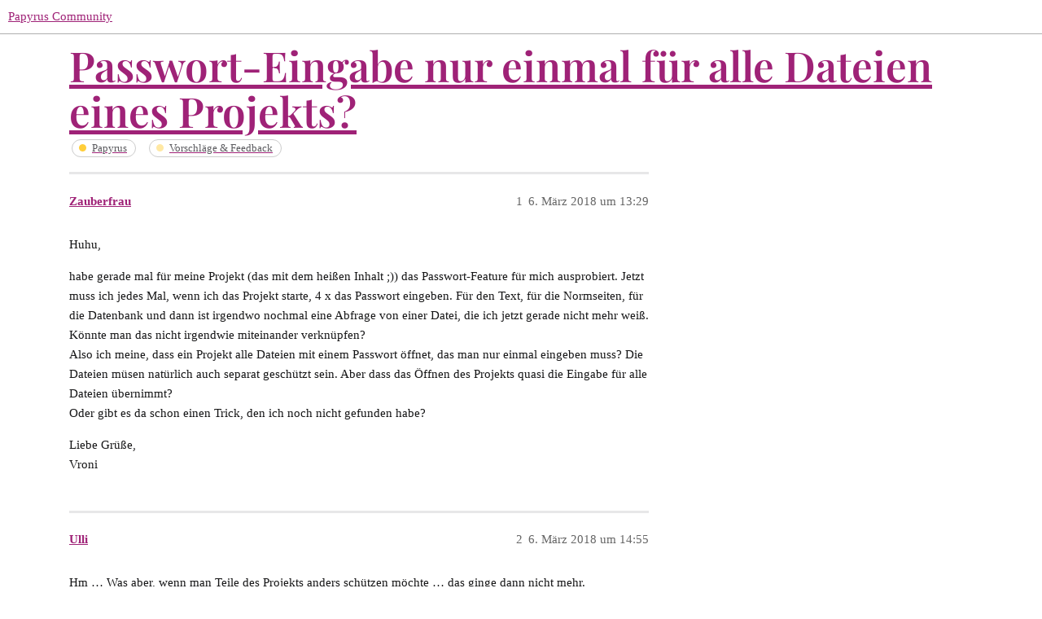

--- FILE ---
content_type: text/html; charset=utf-8
request_url: https://community.papyrus.de/t/passwort-eingabe-nur-einmal-fur-alle-dateien-eines-projekts/9660
body_size: 6956
content:
<!DOCTYPE html>
<html lang="de">
  <head>
    <meta charset="utf-8">
    <title>Passwort-Eingabe nur einmal für alle Dateien eines Projekts? - Vorschläge &amp; Feedback - Papyrus Community</title>
    <meta name="description" content="Huhu, 
habe gerade mal für meine Projekt (das mit dem heißen Inhalt ;)) das Passwort-Feature für mich ausprobiert. Jetzt muss ich jedes Mal, wenn ich das Projekt starte, 4 x das Passwort eingeben. Für den Text, für die N&amp;hellip;">
    <meta name="generator" content="Discourse 3.1.5 - https://github.com/discourse/discourse version c7c1cac8146c9365d996a1dc182830c0a760a435">
<link rel="icon" type="image/png" href="https://community.papyrus.de/uploads/db5979/optimized/2X/3/31b0f1686190ccf8d42f4f59c6a718a9a9082582_2_32x32.png">
<link rel="apple-touch-icon" type="image/png" href="https://community.papyrus.de/uploads/db5979/optimized/2X/3/31b0f1686190ccf8d42f4f59c6a718a9a9082582_2_180x180.png">
<meta name="theme-color" media="(prefers-color-scheme: light)" content="#ffffff">
<meta name="theme-color" media="(prefers-color-scheme: dark)" content="#ffffff">

<meta name="viewport" content="width=device-width, initial-scale=1.0, minimum-scale=1.0, user-scalable=yes, viewport-fit=cover">
<link rel="canonical" href="https://community.papyrus.de/t/passwort-eingabe-nur-einmal-fur-alle-dateien-eines-projekts/9660" />

<link rel="search" type="application/opensearchdescription+xml" href="https://community.papyrus.de/opensearch.xml" title="Papyrus Community Search">

    <link href="/stylesheets/color_definitions_papyrus-12_11_2_7e670d8fee3e1f5a92d5e0441a3a78f3b65e1c01.css?__ws=community.papyrus.de" media="all" rel="stylesheet" class="light-scheme"/><link href="/stylesheets/color_definitions_papyrus-12_11_2_7e670d8fee3e1f5a92d5e0441a3a78f3b65e1c01.css?__ws=community.papyrus.de" media="(prefers-color-scheme: dark)" rel="stylesheet" class="dark-scheme"/>

  <link href="/stylesheets/desktop_e0671517d262dcd496f962511776c41573494e27.css?__ws=community.papyrus.de" media="all" rel="stylesheet" data-target="desktop"  />



  <link href="/stylesheets/discourse-adplugin_e0671517d262dcd496f962511776c41573494e27.css?__ws=community.papyrus.de" media="all" rel="stylesheet" data-target="discourse-adplugin"  />
  <link href="/stylesheets/discourse-akismet_e0671517d262dcd496f962511776c41573494e27.css?__ws=community.papyrus.de" media="all" rel="stylesheet" data-target="discourse-akismet"  />
  <link href="/stylesheets/discourse-data-explorer_e0671517d262dcd496f962511776c41573494e27.css?__ws=community.papyrus.de" media="all" rel="stylesheet" data-target="discourse-data-explorer"  />
  <link href="/stylesheets/discourse-details_e0671517d262dcd496f962511776c41573494e27.css?__ws=community.papyrus.de" media="all" rel="stylesheet" data-target="discourse-details"  />
  <link href="/stylesheets/discourse-footnote_e0671517d262dcd496f962511776c41573494e27.css?__ws=community.papyrus.de" media="all" rel="stylesheet" data-target="discourse-footnote"  />
  <link href="/stylesheets/discourse-lazy-videos_e0671517d262dcd496f962511776c41573494e27.css?__ws=community.papyrus.de" media="all" rel="stylesheet" data-target="discourse-lazy-videos"  />
  <link href="/stylesheets/discourse-local-dates_e0671517d262dcd496f962511776c41573494e27.css?__ws=community.papyrus.de" media="all" rel="stylesheet" data-target="discourse-local-dates"  />
  <link href="/stylesheets/discourse-narrative-bot_e0671517d262dcd496f962511776c41573494e27.css?__ws=community.papyrus.de" media="all" rel="stylesheet" data-target="discourse-narrative-bot"  />
  <link href="/stylesheets/discourse-post-voting_e0671517d262dcd496f962511776c41573494e27.css?__ws=community.papyrus.de" media="all" rel="stylesheet" data-target="discourse-post-voting"  />
  <link href="/stylesheets/discourse-presence_e0671517d262dcd496f962511776c41573494e27.css?__ws=community.papyrus.de" media="all" rel="stylesheet" data-target="discourse-presence"  />
  <link href="/stylesheets/discourse-solved_e0671517d262dcd496f962511776c41573494e27.css?__ws=community.papyrus.de" media="all" rel="stylesheet" data-target="discourse-solved"  />
  <link href="/stylesheets/discourse-spoiler-alert_e0671517d262dcd496f962511776c41573494e27.css?__ws=community.papyrus.de" media="all" rel="stylesheet" data-target="discourse-spoiler-alert"  />
  <link href="/stylesheets/poll_e0671517d262dcd496f962511776c41573494e27.css?__ws=community.papyrus.de" media="all" rel="stylesheet" data-target="poll"  />
  <link href="/stylesheets/z-communiteq-features_e0671517d262dcd496f962511776c41573494e27.css?__ws=community.papyrus.de" media="all" rel="stylesheet" data-target="z-communiteq-features"  />
  <link href="/stylesheets/poll_desktop_e0671517d262dcd496f962511776c41573494e27.css?__ws=community.papyrus.de" media="all" rel="stylesheet" data-target="poll_desktop"  />

  <link href="/stylesheets/desktop_theme_6_ef5e021d4f91f05836542439c4ba22438f4fd9d2.css?__ws=community.papyrus.de" media="all" rel="stylesheet" data-target="desktop_theme" data-theme-id="6" data-theme-name="category headers theme component"/>
<link href="/stylesheets/desktop_theme_15_c91cbaf995cf98b704378b54f796ce6e26ba6ec2.css?__ws=community.papyrus.de" media="all" rel="stylesheet" data-target="desktop_theme" data-theme-id="15" data-theme-name="discourse-reply-template-component"/>
<link href="/stylesheets/desktop_theme_8_12e959b551245963379baa63ede1732cf1a5b974.css?__ws=community.papyrus.de" media="all" rel="stylesheet" data-target="desktop_theme" data-theme-id="8" data-theme-name="easy footer"/>
<link href="/stylesheets/desktop_theme_18_3bf0f2ac8d20af8aa2246aca0af70a0945e21c12.css?__ws=community.papyrus.de" media="all" rel="stylesheet" data-target="desktop_theme" data-theme-id="18" data-theme-name="versatile banner"/>
<link href="/stylesheets/desktop_theme_2_0e3b7cedcb3945a8f4adaa518679c64c57b291ee.css?__ws=community.papyrus.de" media="all" rel="stylesheet" data-target="desktop_theme" data-theme-id="2" data-theme-name="zeronoise"/>
<link href="/stylesheets/desktop_theme_9_5427b1dde6996fc6b88f5261c6f28ac6abd3a033.css?__ws=community.papyrus.de" media="all" rel="stylesheet" data-target="desktop_theme" data-theme-id="9" data-theme-name="easy footer changes"/>
<link href="/stylesheets/desktop_theme_7_e6c8a1e9361f9f17b183183ef5d4735d9cc487a8.css?__ws=community.papyrus.de" media="all" rel="stylesheet" data-target="desktop_theme" data-theme-id="7" data-theme-name="papyrus"/>
<link href="/stylesheets/desktop_theme_16_17927768029fb3eda680f9e1087848c0f98a4a57.css?__ws=community.papyrus.de" media="all" rel="stylesheet" data-target="desktop_theme" data-theme-id="16" data-theme-name="upvotes-changes"/>
<link href="/stylesheets/desktop_theme_17_6f7d2e12e7bd126cda498b7ad422ea4e08f7ba36.css?__ws=community.papyrus.de" media="all" rel="stylesheet" data-target="desktop_theme" data-theme-id="17" data-theme-name="versatile banner fixes"/>
<link href="/stylesheets/desktop_theme_3_d6bc5e144a62aa5ecc818867a1247a4f6f14d9b0.css?__ws=community.papyrus.de" media="all" rel="stylesheet" data-target="desktop_theme" data-theme-id="3" data-theme-name="zeronoise fixes"/>

    
    
        <link rel="alternate nofollow" type="application/rss+xml" title="RSS-Feed von „Passwort-Eingabe nur einmal für alle Dateien eines Projekts?“" href="https://community.papyrus.de/t/passwort-eingabe-nur-einmal-fur-alle-dateien-eines-projekts/9660.rss" />
    <meta property="og:site_name" content="Papyrus Community" />
<meta property="og:type" content="website" />
<meta name="twitter:card" content="summary" />
<meta name="twitter:image" content="https://community.papyrus.de/uploads/db5979/original/2X/3/31b0f1686190ccf8d42f4f59c6a718a9a9082582.png" />
<meta property="og:image" content="https://community.papyrus.de/uploads/db5979/original/2X/3/31b0f1686190ccf8d42f4f59c6a718a9a9082582.png" />
<meta property="og:url" content="https://community.papyrus.de/t/passwort-eingabe-nur-einmal-fur-alle-dateien-eines-projekts/9660" />
<meta name="twitter:url" content="https://community.papyrus.de/t/passwort-eingabe-nur-einmal-fur-alle-dateien-eines-projekts/9660" />
<meta property="og:title" content="Passwort-Eingabe nur einmal für alle Dateien eines Projekts?" />
<meta name="twitter:title" content="Passwort-Eingabe nur einmal für alle Dateien eines Projekts?" />
<meta property="og:description" content="Huhu,  habe gerade mal für meine Projekt (das mit dem heißen Inhalt ;)) das Passwort-Feature für mich ausprobiert. Jetzt muss ich jedes Mal, wenn ich das Projekt starte, 4 x das Passwort eingeben. Für den Text, für die Normseiten, für die Datenbank und dann ist irgendwo nochmal eine Abfrage von einer Datei, die ich jetzt gerade nicht mehr weiß. Könnte man das nicht irgendwie miteinander verknüpfen?  Also ich meine, dass ein Projekt alle Dateien mit einem Passwort öffnet, das man nur einmal einge..." />
<meta name="twitter:description" content="Huhu,  habe gerade mal für meine Projekt (das mit dem heißen Inhalt ;)) das Passwort-Feature für mich ausprobiert. Jetzt muss ich jedes Mal, wenn ich das Projekt starte, 4 x das Passwort eingeben. Für den Text, für die Normseiten, für die Datenbank und dann ist irgendwo nochmal eine Abfrage von einer Datei, die ich jetzt gerade nicht mehr weiß. Könnte man das nicht irgendwie miteinander verknüpfen?  Also ich meine, dass ein Projekt alle Dateien mit einem Passwort öffnet, das man nur einmal einge..." />
<meta property="og:article:section" content="Papyrus" />
<meta property="og:article:section:color" content="FFCE3A" />
<meta property="og:article:section" content="Vorschläge &amp; Feedback" />
<meta property="og:article:section:color" content="FFE8A3" />
<meta name="twitter:label1" value="Lesezeit" />
<meta name="twitter:data1" value="3 mins 🕑" />
<meta name="twitter:label2" value="„Gefällt mir“" />
<meta name="twitter:data2" value="5 ❤" />
<meta property="article:published_time" content="2018-03-06T13:29:06+00:00" />
<meta property="og:ignore_canonical" content="true" />

        <link rel="next" href="/t/passwort-eingabe-nur-einmal-fur-alle-dateien-eines-projekts/9660?page=2">

    
  </head>
  <body class="crawler ">
    

<link rel="preload" href="/theme-javascripts/f36f4799eae6c8701b9673419dddcbdeab3da32d.js?__ws=community.papyrus.de" as="script">
<script defer="" src="/theme-javascripts/f36f4799eae6c8701b9673419dddcbdeab3da32d.js?__ws=community.papyrus.de" data-theme-id="6"></script>

<link rel="preload" href="/theme-javascripts/da620f2953b529f41b47b2abc8157186f06da695.js?__ws=community.papyrus.de" as="script">
<script defer="" src="/theme-javascripts/da620f2953b529f41b47b2abc8157186f06da695.js?__ws=community.papyrus.de" data-theme-id="16"></script>

    <header>
  <a href="/">
    Papyrus Community
  </a>
</header>

    <div id="main-outlet" class="wrap" role="main">
        <div id="topic-title">
    <h1>
      <a href="/t/passwort-eingabe-nur-einmal-fur-alle-dateien-eines-projekts/9660">Passwort-Eingabe nur einmal für alle Dateien eines Projekts?</a>
    </h1>

      <div class="topic-category" itemscope itemtype="http://schema.org/BreadcrumbList">
          <span itemprop="itemListElement" itemscope itemtype="http://schema.org/ListItem">
            <a href="https://community.papyrus.de/c/papyrus/5" class="badge-wrapper bullet" itemprop="item">
              <span class='badge-category-bg' style='background-color: #FFCE3A'></span>
              <span class='badge-category clear-badge'>
                <span class='category-name' itemprop='name'>Papyrus</span>
              </span>
            </a>
            <meta itemprop="position" content="1" />
          </span>
          <span itemprop="itemListElement" itemscope itemtype="http://schema.org/ListItem">
            <a href="https://community.papyrus.de/c/papyrus/vorschlage-und-feedback/11" class="badge-wrapper bullet" itemprop="item">
              <span class='badge-category-bg' style='background-color: #FFE8A3'></span>
              <span class='badge-category clear-badge'>
                <span class='category-name' itemprop='name'>Vorschläge &amp; Feedback</span>
              </span>
            </a>
            <meta itemprop="position" content="2" />
          </span>
      </div>

  </div>

  

    <div itemscope itemtype='http://schema.org/DiscussionForumPosting'>
      <meta itemprop='headline' content='Passwort-Eingabe nur einmal für alle Dateien eines Projekts?'>
        <meta itemprop='articleSection' content='Vorschläge &amp; Feedback'>
      <meta itemprop='keywords' content=''>
      <div itemprop='publisher' itemscope itemtype="http://schema.org/Organization">
        <meta itemprop='name' content='Papyrus Community'>
          <div itemprop='logo' itemscope itemtype="http://schema.org/ImageObject">
            <meta itemprop='url' content='https://community.papyrus.de/uploads/db5979/original/2X/3/3e1960f82dab9608031a0d98a32c24845b19fedf.png'>
          </div>
      </div>

          <div id='post_1'  class='topic-body crawler-post'>
            <div class='crawler-post-meta'>
              <span class="creator" itemprop="author" itemscope itemtype="http://schema.org/Person">
                <a itemprop="url" href='https://community.papyrus.de/u/Zauberfrau'><span itemprop='name'>Zauberfrau</span></a>
                
              </span>

              <link itemprop="mainEntityOfPage" href="https://community.papyrus.de/t/passwort-eingabe-nur-einmal-fur-alle-dateien-eines-projekts/9660">


              <span class="crawler-post-infos">
                  <time itemprop='datePublished' datetime='2018-03-06T13:29:06Z' class='post-time'>
                    6. März 2018 um 13:29
                  </time>
                  <meta itemprop='dateModified' content='2018-03-06T13:29:06Z'>
              <span itemprop='position'>1</span>
              </span>
            </div>
            <div class='post' itemprop='articleBody'>
              <p>Huhu,</p>
<p>habe gerade mal für meine Projekt (das mit dem heißen Inhalt ;)) das Passwort-Feature für mich ausprobiert. Jetzt muss ich jedes Mal, wenn ich das Projekt starte, 4 x das Passwort eingeben. Für den Text, für die Normseiten, für die Datenbank und dann ist irgendwo nochmal eine Abfrage von einer Datei, die ich jetzt gerade nicht mehr weiß. Könnte man das nicht irgendwie miteinander verknüpfen?<br>
Also ich meine, dass ein Projekt alle Dateien mit einem Passwort öffnet, das man nur einmal eingeben muss? Die Dateien müsen natürlich auch separat geschützt sein. Aber dass das Öffnen des Projekts quasi die Eingabe für alle Dateien übernimmt?<br>
Oder gibt es da schon einen Trick, den ich noch nicht gefunden habe?</p>
<p>Liebe Grüße,<br>
Vroni</p>
            </div>

            <div itemprop="interactionStatistic" itemscope itemtype="http://schema.org/InteractionCounter">
              <meta itemprop="interactionType" content="http://schema.org/LikeAction"/>
              <meta itemprop="userInteractionCount" content="0" />
              <span class='post-likes'></span>
            </div>

            <div itemprop="interactionStatistic" itemscope itemtype="http://schema.org/InteractionCounter">
                <meta itemprop="interactionType" content="http://schema.org/CommentAction"/>
                <meta itemprop="userInteractionCount" content="1" />
              </div>

          </div>
          <div id='post_2' itemprop='comment' itemscope itemtype='http://schema.org/Comment' class='topic-body crawler-post'>
            <div class='crawler-post-meta'>
              <span class="creator" itemprop="author" itemscope itemtype="http://schema.org/Person">
                <a itemprop="url" href='https://community.papyrus.de/u/Ulli'><span itemprop='name'>Ulli</span></a>
                
              </span>

              <link itemprop="mainEntityOfPage" href="https://community.papyrus.de/t/passwort-eingabe-nur-einmal-fur-alle-dateien-eines-projekts/9660">


              <span class="crawler-post-infos">
                  <time itemprop='datePublished' datetime='2018-03-06T14:55:08Z' class='post-time'>
                    6. März 2018 um 14:55
                  </time>
                  <meta itemprop='dateModified' content='2018-03-06T14:55:08Z'>
              <span itemprop='position'>2</span>
              </span>
            </div>
            <div class='post' itemprop='text'>
              <p>Hm …  Was aber, wenn man Teile des Projekts anders schützen möchte … das ginge dann nicht mehr.</p>
<p>Ich denke schon, dass WENN man etwas geschützt haben will, DANN aber auch richtig und differenziert.</p>
            </div>

            <div itemprop="interactionStatistic" itemscope itemtype="http://schema.org/InteractionCounter">
              <meta itemprop="interactionType" content="http://schema.org/LikeAction"/>
              <meta itemprop="userInteractionCount" content="0" />
              <span class='post-likes'></span>
            </div>

            <div itemprop="interactionStatistic" itemscope itemtype="http://schema.org/InteractionCounter">
                <meta itemprop="interactionType" content="http://schema.org/CommentAction"/>
                <meta itemprop="userInteractionCount" content="0" />
              </div>

          </div>
          <div id='post_3' itemprop='comment' itemscope itemtype='http://schema.org/Comment' class='topic-body crawler-post'>
            <div class='crawler-post-meta'>
              <span class="creator" itemprop="author" itemscope itemtype="http://schema.org/Person">
                <a itemprop="url" href='https://community.papyrus.de/u/NinaW'><span itemprop='name'>NinaW</span></a>
                
              </span>

              <link itemprop="mainEntityOfPage" href="https://community.papyrus.de/t/passwort-eingabe-nur-einmal-fur-alle-dateien-eines-projekts/9660">


              <span class="crawler-post-infos">
                  <time itemprop='datePublished' datetime='2018-03-06T16:19:49Z' class='post-time'>
                    6. März 2018 um 16:19
                  </time>
                  <meta itemprop='dateModified' content='2018-03-06T16:19:49Z'>
              <span itemprop='position'>3</span>
              </span>
            </div>
            <div class='post' itemprop='text'>
              <p>Ich hab mich mit diesem Cloud-Kennwort-Schutz noch nicht wirklich beschäftigt. Muss das dann auch pro Datei separat eingeschaltet werden?</p>
            </div>

            <div itemprop="interactionStatistic" itemscope itemtype="http://schema.org/InteractionCounter">
              <meta itemprop="interactionType" content="http://schema.org/LikeAction"/>
              <meta itemprop="userInteractionCount" content="0" />
              <span class='post-likes'></span>
            </div>

            <div itemprop="interactionStatistic" itemscope itemtype="http://schema.org/InteractionCounter">
                <meta itemprop="interactionType" content="http://schema.org/CommentAction"/>
                <meta itemprop="userInteractionCount" content="0" />
              </div>

          </div>
          <div id='post_4' itemprop='comment' itemscope itemtype='http://schema.org/Comment' class='topic-body crawler-post'>
            <div class='crawler-post-meta'>
              <span class="creator" itemprop="author" itemscope itemtype="http://schema.org/Person">
                <a itemprop="url" href='https://community.papyrus.de/u/Ulli'><span itemprop='name'>Ulli</span></a>
                
              </span>

              <link itemprop="mainEntityOfPage" href="https://community.papyrus.de/t/passwort-eingabe-nur-einmal-fur-alle-dateien-eines-projekts/9660">


              <span class="crawler-post-infos">
                  <time itemprop='datePublished' datetime='2018-03-06T17:43:24Z' class='post-time'>
                    6. März 2018 um 17:43
                  </time>
                  <meta itemprop='dateModified' content='2018-03-06T17:43:24Z'>
              <span itemprop='position'>4</span>
              </span>
            </div>
            <div class='post' itemprop='text'>
              <p>Nee, Vroni meint wohl die individuellen Datei-Passwörter …? Oder hat Nina Recht, Vroni, und es geht um das Cloud-Passwort?</p>
            </div>

            <div itemprop="interactionStatistic" itemscope itemtype="http://schema.org/InteractionCounter">
              <meta itemprop="interactionType" content="http://schema.org/LikeAction"/>
              <meta itemprop="userInteractionCount" content="0" />
              <span class='post-likes'></span>
            </div>

            <div itemprop="interactionStatistic" itemscope itemtype="http://schema.org/InteractionCounter">
                <meta itemprop="interactionType" content="http://schema.org/CommentAction"/>
                <meta itemprop="userInteractionCount" content="0" />
              </div>

          </div>
          <div id='post_5' itemprop='comment' itemscope itemtype='http://schema.org/Comment' class='topic-body crawler-post'>
            <div class='crawler-post-meta'>
              <span class="creator" itemprop="author" itemscope itemtype="http://schema.org/Person">
                <a itemprop="url" href='https://community.papyrus.de/u/Zauberfrau'><span itemprop='name'>Zauberfrau</span></a>
                
              </span>

              <link itemprop="mainEntityOfPage" href="https://community.papyrus.de/t/passwort-eingabe-nur-einmal-fur-alle-dateien-eines-projekts/9660">


              <span class="crawler-post-infos">
                  <time itemprop='datePublished' datetime='2018-03-06T19:02:43Z' class='post-time'>
                    6. März 2018 um 19:02
                  </time>
                  <meta itemprop='dateModified' content='2018-03-06T19:02:43Z'>
              <span itemprop='position'>5</span>
              </span>
            </div>
            <div class='post' itemprop='text'>
              <p>Nee, ich meine schon die Datei-Passwörter. Könnte man nicht so ein Öffnungs-Tool bauen, dem man das Kennwort gibt, und das dann alle nötigen Dateien der Reihe nach damit öffnet?</p>
            </div>

            <div itemprop="interactionStatistic" itemscope itemtype="http://schema.org/InteractionCounter">
              <meta itemprop="interactionType" content="http://schema.org/LikeAction"/>
              <meta itemprop="userInteractionCount" content="0" />
              <span class='post-likes'></span>
            </div>

            <div itemprop="interactionStatistic" itemscope itemtype="http://schema.org/InteractionCounter">
                <meta itemprop="interactionType" content="http://schema.org/CommentAction"/>
                <meta itemprop="userInteractionCount" content="0" />
              </div>

          </div>
          <div id='post_6' itemprop='comment' itemscope itemtype='http://schema.org/Comment' class='topic-body crawler-post'>
            <div class='crawler-post-meta'>
              <span class="creator" itemprop="author" itemscope itemtype="http://schema.org/Person">
                <a itemprop="url" href='https://community.papyrus.de/u/Jan_Schneider'><span itemprop='name'>Jan_Schneider</span></a>
                
              </span>

              <link itemprop="mainEntityOfPage" href="https://community.papyrus.de/t/passwort-eingabe-nur-einmal-fur-alle-dateien-eines-projekts/9660">


              <span class="crawler-post-infos">
                  <time itemprop='datePublished' datetime='2018-03-08T19:39:26Z' class='post-time'>
                    8. März 2018 um 19:39
                  </time>
                  <meta itemprop='dateModified' content='2018-03-08T19:39:26Z'>
              <span itemprop='position'>6</span>
              </span>
            </div>
            <div class='post' itemprop='text'>
              <p>Eine simple Lösung: Wenn die Passwörter aller Dateien eines Projekts identisch sind, fragt Papyrus nur einmalig danach.</p>
            </div>

            <div itemprop="interactionStatistic" itemscope itemtype="http://schema.org/InteractionCounter">
              <meta itemprop="interactionType" content="http://schema.org/LikeAction"/>
              <meta itemprop="userInteractionCount" content="0" />
              <span class='post-likes'></span>
            </div>

            <div itemprop="interactionStatistic" itemscope itemtype="http://schema.org/InteractionCounter">
                <meta itemprop="interactionType" content="http://schema.org/CommentAction"/>
                <meta itemprop="userInteractionCount" content="0" />
              </div>

          </div>
          <div id='post_7' itemprop='comment' itemscope itemtype='http://schema.org/Comment' class='topic-body crawler-post'>
            <div class='crawler-post-meta'>
              <span class="creator" itemprop="author" itemscope itemtype="http://schema.org/Person">
                <a itemprop="url" href='https://community.papyrus.de/u/Zauberfrau'><span itemprop='name'>Zauberfrau</span></a>
                
              </span>

              <link itemprop="mainEntityOfPage" href="https://community.papyrus.de/t/passwort-eingabe-nur-einmal-fur-alle-dateien-eines-projekts/9660">


              <span class="crawler-post-infos">
                  <time itemprop='datePublished' datetime='2018-03-08T19:56:18Z' class='post-time'>
                    8. März 2018 um 19:56
                  </time>
                  <meta itemprop='dateModified' content='2018-03-08T19:56:18Z'>
              <span itemprop='position'>7</span>
              </span>
            </div>
            <div class='post' itemprop='text'>
              <aside class="quote no-group" data-username="Jan Schneider" data-post="37734">
<div class="title">
<div class="quote-controls"></div>
</div>
<blockquote>
<p>Eine simple Lösung: Wenn die Passwörter aller Dateien eines Projekts identisch sind, fragt Papyrus nur einmalig danach.</p>
</blockquote>
</aside>
<p>Nein, leider bei mir nicht. Es sind aber alle gleich <img src="/images/emoji/twitter/unamused.png?v=12" title=":unamused:" class="emoji" alt=":unamused:" loading="lazy" width="20" height="20"></p>
            </div>

            <div itemprop="interactionStatistic" itemscope itemtype="http://schema.org/InteractionCounter">
              <meta itemprop="interactionType" content="http://schema.org/LikeAction"/>
              <meta itemprop="userInteractionCount" content="0" />
              <span class='post-likes'></span>
            </div>

            <div itemprop="interactionStatistic" itemscope itemtype="http://schema.org/InteractionCounter">
                <meta itemprop="interactionType" content="http://schema.org/CommentAction"/>
                <meta itemprop="userInteractionCount" content="0" />
              </div>

          </div>
          <div id='post_8' itemprop='comment' itemscope itemtype='http://schema.org/Comment' class='topic-body crawler-post'>
            <div class='crawler-post-meta'>
              <span class="creator" itemprop="author" itemscope itemtype="http://schema.org/Person">
                <a itemprop="url" href='https://community.papyrus.de/u/Jan_Schneider'><span itemprop='name'>Jan_Schneider</span></a>
                
              </span>

              <link itemprop="mainEntityOfPage" href="https://community.papyrus.de/t/passwort-eingabe-nur-einmal-fur-alle-dateien-eines-projekts/9660">


              <span class="crawler-post-infos">
                  <time itemprop='datePublished' datetime='2018-03-09T04:44:13Z' class='post-time'>
                    9. März 2018 um 04:44
                  </time>
                  <meta itemprop='dateModified' content='2018-03-09T04:44:13Z'>
              <span itemprop='position'>8</span>
              </span>
            </div>
            <div class='post' itemprop='text'>
              <p>Hallo Zauberfrau,</p>
<p>das wundert mich etwas, denn dieses Verfahren nutze ich seit der Version 8 und es funktioniert nicht nur innerhalb eines Projekts oder einer Menge verknüpfter Dokumente. Ich wollte anno dazumal wissen, wie Papyrus das handhabt, das Verfahren bliebt auch in der Version 9:</p>
<ul>
<li>Papyrus speichert intern das zuletzt eingetragene Passwort.</li>
<li>Wird ein weiteres passwortgeschütztes Dokument geöffnet, versucht es Papyrus mit dem gespeicherten Passwort. Sind die beiden identisch, öffnet Papyrus das Dokument. Es ist dabei irrelevant, ob es sich um verknüpfte Dokumente eines Haupttextes handelt oder um andere Dokumente respektive Projekte.</li>
<li>Ist ein Passwort anders, wird natürlich nachgefragt.</li>
</ul>
<p>Ich hatte noch nie Probleme damit. Also vorsichtig nachgefragt: Sind alle Passwörter tatsächlich identisch?<br>
Andere Möglichkeit: Ich habe Windows. Arbeitest du mit einem Mac? Dann könnte das der Grund sein.</p>
            </div>

            <div itemprop="interactionStatistic" itemscope itemtype="http://schema.org/InteractionCounter">
              <meta itemprop="interactionType" content="http://schema.org/LikeAction"/>
              <meta itemprop="userInteractionCount" content="0" />
              <span class='post-likes'></span>
            </div>

            <div itemprop="interactionStatistic" itemscope itemtype="http://schema.org/InteractionCounter">
                <meta itemprop="interactionType" content="http://schema.org/CommentAction"/>
                <meta itemprop="userInteractionCount" content="0" />
              </div>

          </div>
          <div id='post_9' itemprop='comment' itemscope itemtype='http://schema.org/Comment' class='topic-body crawler-post'>
            <div class='crawler-post-meta'>
              <span class="creator" itemprop="author" itemscope itemtype="http://schema.org/Person">
                <a itemprop="url" href='https://community.papyrus.de/u/Zauberfrau'><span itemprop='name'>Zauberfrau</span></a>
                
              </span>

              <link itemprop="mainEntityOfPage" href="https://community.papyrus.de/t/passwort-eingabe-nur-einmal-fur-alle-dateien-eines-projekts/9660">


              <span class="crawler-post-infos">
                  <time itemprop='datePublished' datetime='2018-03-09T07:30:50Z' class='post-time'>
                    9. März 2018 um 07:30
                  </time>
                  <meta itemprop='dateModified' content='2018-03-09T07:30:50Z'>
              <span itemprop='position'>9</span>
              </span>
            </div>
            <div class='post' itemprop='text'>
              <p>Ich habe auch Windows. Im Moment öffne ich meine verknüpften Dateien so, dass ich das Passwort zuerst ins Notepad von Windows tippe, dort kopiere und dann in die 4 erscheinenden Abfragen einfüge, wenn ich Papyrus öffne. Die Passwörter sind also definitiv alle gleich…</p>
            </div>

            <div itemprop="interactionStatistic" itemscope itemtype="http://schema.org/InteractionCounter">
              <meta itemprop="interactionType" content="http://schema.org/LikeAction"/>
              <meta itemprop="userInteractionCount" content="0" />
              <span class='post-likes'></span>
            </div>

            <div itemprop="interactionStatistic" itemscope itemtype="http://schema.org/InteractionCounter">
                <meta itemprop="interactionType" content="http://schema.org/CommentAction"/>
                <meta itemprop="userInteractionCount" content="0" />
              </div>

          </div>
          <div id='post_10' itemprop='comment' itemscope itemtype='http://schema.org/Comment' class='topic-body crawler-post'>
            <div class='crawler-post-meta'>
              <span class="creator" itemprop="author" itemscope itemtype="http://schema.org/Person">
                <a itemprop="url" href='https://community.papyrus.de/u/Jan_Schneider'><span itemprop='name'>Jan_Schneider</span></a>
                
              </span>

              <link itemprop="mainEntityOfPage" href="https://community.papyrus.de/t/passwort-eingabe-nur-einmal-fur-alle-dateien-eines-projekts/9660">


              <span class="crawler-post-infos">
                  <time itemprop='datePublished' datetime='2018-03-09T08:12:11Z' class='post-time'>
                    9. März 2018 um 08:12
                  </time>
                  <meta itemprop='dateModified' content='2018-03-09T08:12:11Z'>
              <span itemprop='position'>10</span>
              </span>
            </div>
            <div class='post' itemprop='text'>
              <p>Es gibt noch eine Möglichkeit: Hast du bei der Eingabe des Passworts die Option »Passwort während dieser Sitzung speichern?« aktiviert?</p>
            </div>

            <div itemprop="interactionStatistic" itemscope itemtype="http://schema.org/InteractionCounter">
              <meta itemprop="interactionType" content="http://schema.org/LikeAction"/>
              <meta itemprop="userInteractionCount" content="0" />
              <span class='post-likes'></span>
            </div>

            <div itemprop="interactionStatistic" itemscope itemtype="http://schema.org/InteractionCounter">
                <meta itemprop="interactionType" content="http://schema.org/CommentAction"/>
                <meta itemprop="userInteractionCount" content="0" />
              </div>

          </div>
          <div id='post_11' itemprop='comment' itemscope itemtype='http://schema.org/Comment' class='topic-body crawler-post'>
            <div class='crawler-post-meta'>
              <span class="creator" itemprop="author" itemscope itemtype="http://schema.org/Person">
                <a itemprop="url" href='https://community.papyrus.de/u/system'><span itemprop='name'>system</span></a>
                
              </span>

              <link itemprop="mainEntityOfPage" href="https://community.papyrus.de/t/passwort-eingabe-nur-einmal-fur-alle-dateien-eines-projekts/9660">


              <span class="crawler-post-infos">
                  <time itemprop='datePublished' datetime='2018-03-09T23:06:24Z' class='post-time'>
                    9. März 2018 um 23:06
                  </time>
                  <meta itemprop='dateModified' content='2018-03-09T23:06:24Z'>
              <span itemprop='position'>11</span>
              </span>
            </div>
            <div class='post' itemprop='text'>
              <aside class="quote no-group" data-username="Zauberfrau" data-post="1" data-topic="9660">
<div class="title">
<div class="quote-controls"></div>
<img loading="lazy" alt="" width="20" height="20" src="https://community.papyrus.de/user_avatar/papyrusimport.discoursehosting.net/zauberfrau/40/132_2.png" class="avatar"> Zauberfrau:</div>
<blockquote>
<p>4 x das Passwort eingeben. Für den Text, für die Normseiten, für die Datenbank und dann ist irgendwo nochmal eine Abfrage von einer Datei, die ich jetzt gerade nicht mehr weiß.</p>
</blockquote>
</aside>
<p>Ich weiß nicht, wie man zum Schutz unter Windows vorgehen kann bzw. muss.<br>
Mit dem Mac habe ich das folgendermaßen gelöst:<br>
Ich habe mir ein virtuelles Laufwerk angelegt, in dem ich alle Ordner, die für mein Projekt relevant sind, hineingelegt habe und das durch ein kompliziertes Passwort verschlüsselt ist.<br>
Das brauche ich dann nur, wenn ich das Laufwerk öffne, also nur einmal und fertig. Damit ist dann alles geschützt. Vielleicht probierst Du das mal aus.</p>
            </div>

            <div itemprop="interactionStatistic" itemscope itemtype="http://schema.org/InteractionCounter">
              <meta itemprop="interactionType" content="http://schema.org/LikeAction"/>
              <meta itemprop="userInteractionCount" content="1" />
              <span class='post-likes'>1 „Gefällt mir“</span>
            </div>

            <div itemprop="interactionStatistic" itemscope itemtype="http://schema.org/InteractionCounter">
                <meta itemprop="interactionType" content="http://schema.org/CommentAction"/>
                <meta itemprop="userInteractionCount" content="1" />
              </div>

          </div>
          <div id='post_12' itemprop='comment' itemscope itemtype='http://schema.org/Comment' class='topic-body crawler-post'>
            <div class='crawler-post-meta'>
              <span class="creator" itemprop="author" itemscope itemtype="http://schema.org/Person">
                <a itemprop="url" href='https://community.papyrus.de/u/Zauberfrau'><span itemprop='name'>Zauberfrau</span></a>
                
              </span>

              <link itemprop="mainEntityOfPage" href="https://community.papyrus.de/t/passwort-eingabe-nur-einmal-fur-alle-dateien-eines-projekts/9660">


              <span class="crawler-post-infos">
                  <time itemprop='datePublished' datetime='2018-03-10T18:07:34Z' class='post-time'>
                    10. März 2018 um 18:07
                  </time>
                  <meta itemprop='dateModified' content='2018-03-10T18:07:34Z'>
              <span itemprop='position'>12</span>
              </span>
            </div>
            <div class='post' itemprop='text'>
              <aside class="quote no-group" data-username="Jan Schneider" data-post="37746">
<div class="title">
<div class="quote-controls"></div>
</div>
<blockquote>
<p>Es gibt noch eine Möglichkeit: Hast du bei der Eingabe des Passworts die Option »Passwort während dieser Sitzung speichern?« aktiviert?</p>
</blockquote>
</aside>
<p>Jetzt konnte ich es endlich einmal ausprobieren! Danke <img src="/images/emoji/twitter/slight_smile.png?v=12" title=":slight_smile:" class="emoji" alt=":slight_smile:" loading="lazy" width="20" height="20"> Diese Einstellung reduziert die Eingabe von 4x auf 2x (einmal für die Texte und einmal für die DB). Das ist schon sehr hilfreich. Gibt es auch noch eine Möglichkeit, die Datenbank mit einzubinden? Oder muss ich die immer extra mit dem Passwort freigeben?<br>
Liebe Grüße,<br>
Vroni</p>
            </div>

            <div itemprop="interactionStatistic" itemscope itemtype="http://schema.org/InteractionCounter">
              <meta itemprop="interactionType" content="http://schema.org/LikeAction"/>
              <meta itemprop="userInteractionCount" content="0" />
              <span class='post-likes'></span>
            </div>

            <div itemprop="interactionStatistic" itemscope itemtype="http://schema.org/InteractionCounter">
                <meta itemprop="interactionType" content="http://schema.org/CommentAction"/>
                <meta itemprop="userInteractionCount" content="1" />
              </div>

          </div>
          <div id='post_13' itemprop='comment' itemscope itemtype='http://schema.org/Comment' class='topic-body crawler-post'>
            <div class='crawler-post-meta'>
              <span class="creator" itemprop="author" itemscope itemtype="http://schema.org/Person">
                <a itemprop="url" href='https://community.papyrus.de/u/Zauberfrau'><span itemprop='name'>Zauberfrau</span></a>
                
              </span>

              <link itemprop="mainEntityOfPage" href="https://community.papyrus.de/t/passwort-eingabe-nur-einmal-fur-alle-dateien-eines-projekts/9660">


              <span class="crawler-post-infos">
                  <time itemprop='datePublished' datetime='2018-03-10T18:09:18Z' class='post-time'>
                    10. März 2018 um 18:09
                  </time>
                  <meta itemprop='dateModified' content='2018-03-10T18:09:18Z'>
              <span itemprop='position'>13</span>
              </span>
            </div>
            <div class='post' itemprop='text'>
              <aside class="quote no-group" data-username="Theophilos" data-post="11" data-topic="9660">
<div class="title">
<div class="quote-controls"></div>
 Theophilos:</div>
<blockquote>
<p>Ich weiß nicht, wie man zum Schutz unter Windows vorgehen kann bzw. muss.<br>
Mit dem Mac habe ich das folgendermaßen gelöst:<br>
Ich habe mir ein virtuelles Laufwerk angelegt, in dem ich alle Ordner, die für mein Projekt relevant sind, hineingelegt habe und das durch ein kompliziertes Passwort verschlüsselt ist.<br>
Das brauche ich dann nur, wenn ich das Laufwerk öffne, also nur einmal und fertig. Damit ist dann alles geschützt. Vielleicht probierst Du das mal aus.</p>
</blockquote>
</aside>
<p>Ich weiß nicht, ob das auch unter Windows geht. Naja, wenigstens habe ich jetzt nur noch zwei Passworteingaben und keine vier mehr.<br>
Trotzdem lieben Dank für deinen Tipp. Ich werde mich irgendwann mal schlau machen.</p>
<p>Liebe Grüße,<br>
Vroni</p>
            </div>

            <div itemprop="interactionStatistic" itemscope itemtype="http://schema.org/InteractionCounter">
              <meta itemprop="interactionType" content="http://schema.org/LikeAction"/>
              <meta itemprop="userInteractionCount" content="0" />
              <span class='post-likes'></span>
            </div>

            <div itemprop="interactionStatistic" itemscope itemtype="http://schema.org/InteractionCounter">
                <meta itemprop="interactionType" content="http://schema.org/CommentAction"/>
                <meta itemprop="userInteractionCount" content="0" />
              </div>

          </div>
          <div id='post_14' itemprop='comment' itemscope itemtype='http://schema.org/Comment' class='topic-body crawler-post'>
            <div class='crawler-post-meta'>
              <span class="creator" itemprop="author" itemscope itemtype="http://schema.org/Person">
                <a itemprop="url" href='https://community.papyrus.de/u/Jan_Schneider'><span itemprop='name'>Jan_Schneider</span></a>
                
              </span>

              <link itemprop="mainEntityOfPage" href="https://community.papyrus.de/t/passwort-eingabe-nur-einmal-fur-alle-dateien-eines-projekts/9660">


              <span class="crawler-post-infos">
                  <time itemprop='datePublished' datetime='2018-03-11T04:59:43Z' class='post-time'>
                    11. März 2018 um 04:59
                  </time>
                  <meta itemprop='dateModified' content='2018-03-11T04:59:43Z'>
              <span itemprop='position'>14</span>
              </span>
            </div>
            <div class='post' itemprop='text'>
              <aside class="quote no-group" data-username="Zauberfrau" data-post="12" data-topic="9660">
<div class="title">
<div class="quote-controls"></div>
<img loading="lazy" alt="" width="20" height="20" src="https://community.papyrus.de/user_avatar/community.papyrus.de/zauberfrau/40/132_2.png" class="avatar"> Zauberfrau:</div>
<blockquote>
<p>Jetzt konnte ich es endlich einmal ausprobieren! Danke <img src="/images/emoji/twitter/slight_smile.png?v=12" title=":slight_smile:" class="emoji" alt=":slight_smile:" loading="lazy" width="20" height="20"> Diese Einstellung reduziert die Eingabe von 4x auf 2x (einmal für die Texte und einmal für die DB). Das ist schon sehr hilfreich. Gibt es auch noch eine Möglichkeit, die Datenbank mit einzubinden? Oder muss ich die immer extra mit dem Passwort freigeben?<br>
Liebe Grüße,<br>
Vroni</p>
</blockquote>
</aside>
<p>Nein, die Datenbanken verlangen ihr Passwort leider immer – auch wenn es identisch ist. Damit kann ich aber leben.</p>
            </div>

            <div itemprop="interactionStatistic" itemscope itemtype="http://schema.org/InteractionCounter">
              <meta itemprop="interactionType" content="http://schema.org/LikeAction"/>
              <meta itemprop="userInteractionCount" content="0" />
              <span class='post-likes'></span>
            </div>

            <div itemprop="interactionStatistic" itemscope itemtype="http://schema.org/InteractionCounter">
                <meta itemprop="interactionType" content="http://schema.org/CommentAction"/>
                <meta itemprop="userInteractionCount" content="0" />
              </div>

          </div>
          <div id='post_15' itemprop='comment' itemscope itemtype='http://schema.org/Comment' class='topic-body crawler-post'>
            <div class='crawler-post-meta'>
              <span class="creator" itemprop="author" itemscope itemtype="http://schema.org/Person">
                <a itemprop="url" href='https://community.papyrus.de/u/Zauberfrau'><span itemprop='name'>Zauberfrau</span></a>
                
              </span>

              <link itemprop="mainEntityOfPage" href="https://community.papyrus.de/t/passwort-eingabe-nur-einmal-fur-alle-dateien-eines-projekts/9660">


              <span class="crawler-post-infos">
                  <time itemprop='datePublished' datetime='2018-03-11T07:01:05Z' class='post-time'>
                    11. März 2018 um 07:01
                  </time>
                  <meta itemprop='dateModified' content='2018-03-11T07:01:05Z'>
              <span itemprop='position'>15</span>
              </span>
            </div>
            <div class='post' itemprop='text'>
              <aside class="quote no-group" data-username="Jan Schneider" data-post="37810">
<div class="title">
<div class="quote-controls"></div>
</div>
<blockquote>
<p>Nein, die Datenbanken verlangen ihr Passwort leider immer – auch wenn es identisch ist. Damit kann ich aber leben.</p>
</blockquote>
</aside>
<p>Ja, das kann ich auch <img src="/images/emoji/twitter/slight_smile.png?v=12" title=":slight_smile:" class="emoji" alt=":slight_smile:" loading="lazy" width="20" height="20"><br>
Herzlichen Dank für den Tipp und<br>
liebe Grüße,<br>
Vroni</p>
            </div>

            <div itemprop="interactionStatistic" itemscope itemtype="http://schema.org/InteractionCounter">
              <meta itemprop="interactionType" content="http://schema.org/LikeAction"/>
              <meta itemprop="userInteractionCount" content="0" />
              <span class='post-likes'></span>
            </div>

            <div itemprop="interactionStatistic" itemscope itemtype="http://schema.org/InteractionCounter">
                <meta itemprop="interactionType" content="http://schema.org/CommentAction"/>
                <meta itemprop="userInteractionCount" content="0" />
              </div>

          </div>
          <div id='post_16' itemprop='comment' itemscope itemtype='http://schema.org/Comment' class='topic-body crawler-post'>
            <div class='crawler-post-meta'>
              <span class="creator" itemprop="author" itemscope itemtype="http://schema.org/Person">
                <a itemprop="url" href='https://community.papyrus.de/u/Jan_Schneider'><span itemprop='name'>Jan_Schneider</span></a>
                
              </span>

              <link itemprop="mainEntityOfPage" href="https://community.papyrus.de/t/passwort-eingabe-nur-einmal-fur-alle-dateien-eines-projekts/9660">


              <span class="crawler-post-infos">
                  <time itemprop='datePublished' datetime='2018-03-13T07:05:36Z' class='post-time'>
                    13. März 2018 um 07:05
                  </time>
                  <meta itemprop='dateModified' content='2018-03-13T07:05:36Z'>
              <span itemprop='position'>16</span>
              </span>
            </div>
            <div class='post' itemprop='text'>
              <p>Oder doch als Änderungswunsch an Ulli &amp; Co. melden?</p>
            </div>

            <div itemprop="interactionStatistic" itemscope itemtype="http://schema.org/InteractionCounter">
              <meta itemprop="interactionType" content="http://schema.org/LikeAction"/>
              <meta itemprop="userInteractionCount" content="0" />
              <span class='post-likes'></span>
            </div>

            <div itemprop="interactionStatistic" itemscope itemtype="http://schema.org/InteractionCounter">
                <meta itemprop="interactionType" content="http://schema.org/CommentAction"/>
                <meta itemprop="userInteractionCount" content="0" />
              </div>

          </div>
          <div id='post_17' itemprop='comment' itemscope itemtype='http://schema.org/Comment' class='topic-body crawler-post'>
            <div class='crawler-post-meta'>
              <span class="creator" itemprop="author" itemscope itemtype="http://schema.org/Person">
                <a itemprop="url" href='https://community.papyrus.de/u/NinaW'><span itemprop='name'>NinaW</span></a>
                
              </span>

              <link itemprop="mainEntityOfPage" href="https://community.papyrus.de/t/passwort-eingabe-nur-einmal-fur-alle-dateien-eines-projekts/9660">


              <span class="crawler-post-infos">
                  <time itemprop='datePublished' datetime='2018-05-01T20:49:23Z' class='post-time'>
                    1. Mai 2018 um 20:49
                  </time>
                  <meta itemprop='dateModified' content='2018-05-01T20:49:23Z'>
              <span itemprop='position'>17</span>
              </span>
            </div>
            <div class='post' itemprop='text'>
              <p>Was mir gerade gekommen ist: Was ist eigentlich aka was tue ich, wenn ich mal eines meiner Dokument-Passwörter vergesse?</p>
            </div>

            <div itemprop="interactionStatistic" itemscope itemtype="http://schema.org/InteractionCounter">
              <meta itemprop="interactionType" content="http://schema.org/LikeAction"/>
              <meta itemprop="userInteractionCount" content="0" />
              <span class='post-likes'></span>
            </div>

            <div itemprop="interactionStatistic" itemscope itemtype="http://schema.org/InteractionCounter">
                <meta itemprop="interactionType" content="http://schema.org/CommentAction"/>
                <meta itemprop="userInteractionCount" content="2" />
              </div>

          </div>
          <div id='post_18' itemprop='comment' itemscope itemtype='http://schema.org/Comment' class='topic-body crawler-post'>
            <div class='crawler-post-meta'>
              <span class="creator" itemprop="author" itemscope itemtype="http://schema.org/Person">
                <a itemprop="url" href='https://community.papyrus.de/u/SaschaM'><span itemprop='name'>SaschaM</span></a>
                
              </span>

              <link itemprop="mainEntityOfPage" href="https://community.papyrus.de/t/passwort-eingabe-nur-einmal-fur-alle-dateien-eines-projekts/9660">


              <span class="crawler-post-infos">
                  <time itemprop='datePublished' datetime='2018-05-01T21:13:27Z' class='post-time'>
                    1. Mai 2018 um 21:13
                  </time>
                  <meta itemprop='dateModified' content='2018-05-01T21:13:27Z'>
              <span itemprop='position'>18</span>
              </span>
            </div>
            <div class='post' itemprop='text'>
              <aside class="quote no-group" data-username="NinaW" data-post="17" data-topic="9660">
<div class="title">
<div class="quote-controls"></div>
<img loading="lazy" alt="" width="20" height="20" src="https://community.papyrus.de/user_avatar/papyrusimport.discoursehosting.net/ninaw/40/233_2.png" class="avatar"> NinaW:</div>
<blockquote>
<p>Was mir gerade gekommen ist: Was ist eigentlich aka was tue ich, wenn ich mal eines meiner Dokument-Passwörter vergesse?</p>
</blockquote>
</aside>
<p>Schreien? Weinen? Beides? <img src="/images/emoji/twitter/wink.png?v=12" title=":wink:" class="emoji" alt=":wink:" loading="lazy" width="20" height="20"></p>
<p>Zitat aus dem Handbuch:</p>
<p>“Selbst wir (R.O.M.) können Ihre Dateien nicht mit vertretbarem Aufwand entschlüsseln, also geben Sie gut auf Ihre Passwörter acht .”</p>
            </div>

            <div itemprop="interactionStatistic" itemscope itemtype="http://schema.org/InteractionCounter">
              <meta itemprop="interactionType" content="http://schema.org/LikeAction"/>
              <meta itemprop="userInteractionCount" content="2" />
              <span class='post-likes'>2 „Gefällt mir“</span>
            </div>

            <div itemprop="interactionStatistic" itemscope itemtype="http://schema.org/InteractionCounter">
                <meta itemprop="interactionType" content="http://schema.org/CommentAction"/>
                <meta itemprop="userInteractionCount" content="0" />
              </div>

          </div>
          <div id='post_19' itemprop='comment' itemscope itemtype='http://schema.org/Comment' class='topic-body crawler-post'>
            <div class='crawler-post-meta'>
              <span class="creator" itemprop="author" itemscope itemtype="http://schema.org/Person">
                <a itemprop="url" href='https://community.papyrus.de/u/NinaW'><span itemprop='name'>NinaW</span></a>
                
              </span>

              <link itemprop="mainEntityOfPage" href="https://community.papyrus.de/t/passwort-eingabe-nur-einmal-fur-alle-dateien-eines-projekts/9660">


              <span class="crawler-post-infos">
                  <time itemprop='datePublished' datetime='2018-05-01T21:16:41Z' class='post-time'>
                    1. Mai 2018 um 21:16
                  </time>
                  <meta itemprop='dateModified' content='2018-05-01T21:16:41Z'>
              <span itemprop='position'>19</span>
              </span>
            </div>
            <div class='post' itemprop='text'>
              <p>Okay… Paranoid-Sein ist halt doch eine Tugend.</p>
            </div>

            <div itemprop="interactionStatistic" itemscope itemtype="http://schema.org/InteractionCounter">
              <meta itemprop="interactionType" content="http://schema.org/LikeAction"/>
              <meta itemprop="userInteractionCount" content="0" />
              <span class='post-likes'></span>
            </div>

            <div itemprop="interactionStatistic" itemscope itemtype="http://schema.org/InteractionCounter">
                <meta itemprop="interactionType" content="http://schema.org/CommentAction"/>
                <meta itemprop="userInteractionCount" content="1" />
              </div>

          </div>
          <div id='post_20' itemprop='comment' itemscope itemtype='http://schema.org/Comment' class='topic-body crawler-post'>
            <div class='crawler-post-meta'>
              <span class="creator" itemprop="author" itemscope itemtype="http://schema.org/Person">
                <a itemprop="url" href='https://community.papyrus.de/u/system'><span itemprop='name'>system</span></a>
                
              </span>

              <link itemprop="mainEntityOfPage" href="https://community.papyrus.de/t/passwort-eingabe-nur-einmal-fur-alle-dateien-eines-projekts/9660">


              <span class="crawler-post-infos">
                  <time itemprop='datePublished' datetime='2018-05-01T21:44:19Z' class='post-time'>
                    1. Mai 2018 um 21:44
                  </time>
                  <meta itemprop='dateModified' content='2018-05-01T21:44:19Z'>
              <span itemprop='position'>20</span>
              </span>
            </div>
            <div class='post' itemprop='text'>
              <aside class="quote no-group" data-username="NinaW" data-post="19" data-topic="9660">
<div class="title">
<div class="quote-controls"></div>
<img loading="lazy" alt="" width="20" height="20" src="https://community.papyrus.de/user_avatar/community.papyrus.de/ninaw/40/233_2.png" class="avatar"> NinaW:</div>
<blockquote>
<p>Okay… Paranoid-Sein ist halt doch eine Tugend.</p>
</blockquote>
</aside>
<p>Ich würde sagen, eher eine Untugend.<img src="/images/emoji/twitter/confused.png?v=12" title=":confused:" class="emoji" alt=":confused:" loading="lazy" width="20" height="20"><br>
Vorschlag: Alle Passwörter in einer Datei sammeln und die dann verschlüsseln mit Zahlen und Anfangsbuchstaben der Wörter eines Satzes, der mit Dir zu tun hat und den nur Du kennst. Dann hast Du nur ein Passwort, das Du Dir merken musst.<img src="/images/emoji/twitter/kissing.png?v=12" title=":kissing:" class="emoji" alt=":kissing:" loading="lazy" width="20" height="20"><img src="/images/emoji/twitter/slight_smile.png?v=12" title=":slight_smile:" class="emoji" alt=":slight_smile:" loading="lazy" width="20" height="20"></p>
            </div>

            <div itemprop="interactionStatistic" itemscope itemtype="http://schema.org/InteractionCounter">
              <meta itemprop="interactionType" content="http://schema.org/LikeAction"/>
              <meta itemprop="userInteractionCount" content="0" />
              <span class='post-likes'></span>
            </div>

            <div itemprop="interactionStatistic" itemscope itemtype="http://schema.org/InteractionCounter">
                <meta itemprop="interactionType" content="http://schema.org/CommentAction"/>
                <meta itemprop="userInteractionCount" content="0" />
              </div>

          </div>
    </div>

    <div role='navigation' itemscope itemtype='http://schema.org/SiteNavigationElement' class="topic-body crawler-post">
        <span itemprop='name'><b><a rel="next" itemprop="url" href="/t/passwort-eingabe-nur-einmal-fur-alle-dateien-eines-projekts/9660?page=2">nächste Seite →</a></b></span>
    </div>





    </div>
    <footer class="container wrap">
  <nav class='crawler-nav'>
    <ul>
      <li itemscope itemtype='http://schema.org/SiteNavigationElement'>
        <span itemprop='name'>
          <a href='/' itemprop="url">Startseite </a>
        </span>
      </li>
      <li itemscope itemtype='http://schema.org/SiteNavigationElement'>
        <span itemprop='name'>
          <a href='/categories' itemprop="url">Kategorien </a>
        </span>
      </li>
      <li itemscope itemtype='http://schema.org/SiteNavigationElement'>
        <span itemprop='name'>
          <a href='/guidelines' itemprop="url">FAQ/Richtlinien </a>
        </span>
      </li>
        <li itemscope itemtype='http://schema.org/SiteNavigationElement'>
          <span itemprop='name'>
            <a href='https://www.papyrus.de/agb/' itemprop="url">Nutzungsbedingungen </a>
          </span>
        </li>
        <li itemscope itemtype='http://schema.org/SiteNavigationElement'>
          <span itemprop='name'>
            <a href='https://www.papyrus.de/datenschutz/' itemprop="url">Datenschutzerklärung </a>
          </span>
        </li>
    </ul>
  </nav>
  <p class='powered-by-link'>Angetrieben von <a href="https://www.discourse.org">Discourse</a>, beste Erfahrung mit aktiviertem JavaScript</p>
</footer>

    
    
  </body>
  
</html>


--- FILE ---
content_type: text/css
request_url: https://community.papyrus.de/stylesheets/discourse-narrative-bot_e0671517d262dcd496f962511776c41573494e27.css?__ws=community.papyrus.de
body_size: -44
content:
article[data-user-id="-2"] div.cooked iframe{border:0}

/*# sourceMappingURL=discourse-narrative-bot_e0671517d262dcd496f962511776c41573494e27.css.map?__ws=community.papyrus.de */


--- FILE ---
content_type: text/css
request_url: https://community.papyrus.de/stylesheets/desktop_theme_6_ef5e021d4f91f05836542439c4ba22438f4fd9d2.css?__ws=community.papyrus.de
body_size: 304
content:
div[class^=category-title-header]{display:none}.category-header div[class^=category-title-header]{box-sizing:border-box;display:block;margin-bottom:20px;text-align:center;width:100%;justify-content:center;overflow:hidden;border:0px !important;background-size:contain}.category-header div[class^=category-title-header] .category-title-contents{padding:20px}.category-header div[class^=category-title-header] .category-title-contents svg{height:1.5em;width:1.1em;margin-right:.25em}.category-header div[class^=category-title-header] .category-title-name a:link,.category-header div[class^=category-title-header] .category-title-name a:visited{color:inherit}.category-header div[class^=category-title-header] .category-title-name h1{display:inline}.category-header div[class^=category-title-header] .category-title-description{padding-top:.5em;font-size:var(--font-up-1)}.category-header div[class^=category-title-header] a.parent-box-link{display:none}body{background-image:none !important}.category-heading{display:none}.category-header-widget .category-logo.aspect-image,.category-header-widget .category-logo.aspect-image>img{float:left;margin:0 .5em .25em 0;max-height:150px}.category-header-widget .category-logo.aspect-image>img{width:auto;height:auto;display:inline-block}

/*# sourceMappingURL=desktop_theme_6_ef5e021d4f91f05836542439c4ba22438f4fd9d2.css.map?__ws=community.papyrus.de */


--- FILE ---
content_type: text/css
request_url: https://community.papyrus.de/stylesheets/desktop_theme_7_e6c8a1e9361f9f17b183183ef5d4735d9cc487a8.css?__ws=community.papyrus.de
body_size: -32
content:
.categories-list .categories tr[data-category-id="6"]{background-color:#ffa15b}

/*# sourceMappingURL=desktop_theme_7_e6c8a1e9361f9f17b183183ef5d4735d9cc487a8.css.map?__ws=community.papyrus.de */
